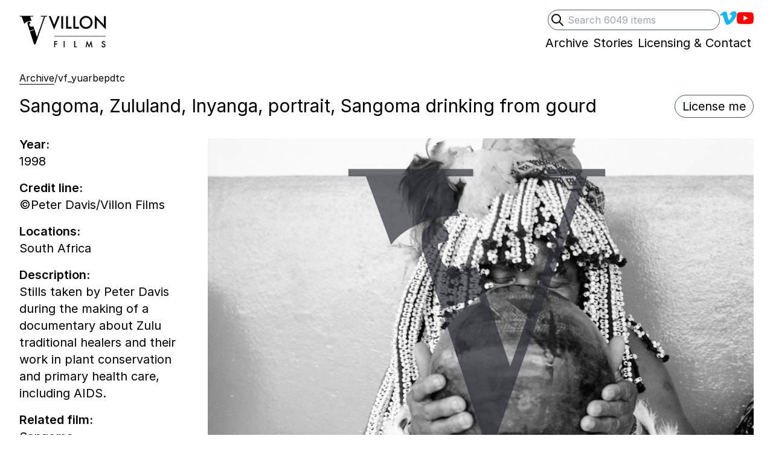

--- FILE ---
content_type: text/html; charset=UTF-8
request_url: https://villonfilms.ca/archive/vf_yuarbepdtc
body_size: 9698
content:
<!DOCTYPE html>
<html lang="en-gb" class="no-js">
<head>
<!-- Author  : We Sort | Ben Edmonds | wesort.co.uk
     Powered by Statamic V4 | environment: production | site:url: https://villonfilms.ca
 -->
<meta charset="utf-8">
<meta name="viewport" content="width=device-width, initial-scale=1.0">
<meta http-equiv="X-UA-Compatible" content="IE=edge,chrome=1">

<title>Sangoma, Zululand, Inyanga, portrait, Sangoma drinking from gourd — Villon Films</title>

<meta property="og:title" name="twitter:title" content="Sangoma, Zululand, Inyanga, portrait, Sangoma drinking from gourd — Villon Films">

<style>
[x-cloak] { display: none !important; }
.skip-to-content-link {
  position: absolute;
  transform: translateY(-200%);
}
</style>
<noscript>
  <style>
    [x-cloak] { display: revert !important; }
  </style>
</noscript>

<link rel="preload" as="style" href="https://villonfilms.ca/build/assets/tailwind-273b7a74.css" /><link rel="modulepreload" href="https://villonfilms.ca/build/assets/site-eb952472.js" /><link rel="stylesheet" href="https://villonfilms.ca/build/assets/tailwind-273b7a74.css" /><script type="module" src="https://villonfilms.ca/build/assets/site-eb952472.js"></script>

<link rel="preconnect" href="https://rsms.me/">
<link rel="stylesheet" href="https://rsms.me/inter/inter.css">

<!--[if lt IE 9]><script src="https://cdnjs.cloudflare.com/ajax/libs/html5shiv/3.7.3/html5shiv.js"></script><![endif]-->


<meta name="robots" content="INDEX,FOLLOW">


<link rel="canonical" href="https://villonfilms.ca/archive/vf_yuarbepdtc"/>
<meta property="og:url" content="https://villonfilms.ca/archive/vf_yuarbepdtc">

<meta name="revisit-after" content="7 days">
<meta name="geo.region" content="GB">
<meta property="og:locale" content="en_GB">
<meta property="og:type" content="website">
<meta property="og:site_name" content="Villon Films">
<meta name="description" content="Stills taken by Peter Davis during the making of a documentary about Zulu traditional healers and their work in plant conservation and primary health care, including AIDS.">
<meta property="og:description" content="Stills taken by Peter Davis during the making of a documentary about Zulu traditional healers and their work in plant conservation and primary health care, including AIDS.">
<meta name="twitter:description" content="Stills taken by Peter Davis during the making of a documentary about Zulu traditional healers and their work in plant conservation and primary health care, including AIDS.">

<meta name="twitter:site" content="">
<meta name="twitter:creator" content="">


  <!-- still_image -->
  <meta name="twitter:card" content="summary_large_image">
  
    <meta name="twitter:image" property="og:image" content="https://villonfilms.ca/">
  


<meta name="apple-mobile-web-app-title" content="Villon Films">
<meta name="application-name" content="Villon Films">
<meta name="theme-color" content="#000000">
<meta name="msapplication-navbutton-color" content="#000000">
<meta name="apple-mobile-web-app-capable" content="no">

<!-- start partials/avatars -->
<link rel="shortcut icon" sizes="512x512" href="/theme-assets/villon-logo-88x88px-01.jpg">
<link rel="apple-touch-icon" sizes="180x180" href="/theme-assets/villon-logo-88x88px-01.jpg">
<link rel="icon" type="image/png" sizes="64x64" href="/theme-assets/villon-logo-88x88px-01.jpg">
<link rel="icon" type="image/png" sizes="32x32" href="/theme-assets/villon-logo-88x88px-01.jpg">
<link rel="icon" type="image/png" sizes="16x16" href="/theme-assets/villon-logo-88x88px-01.jpg">
<!-- end partials/avatars -->



    <!-- Web analytics tracking code controlled by Ben Edmonds -->
    <script src="https://tinylytics.app/embed/H4FbNpnjzsx6o6ouQX-W.js" defer></script>


</head>


<body
  x-data="{showDesignGrids: false, showRawData: false, showFullShotlist: false}"
  x-init="
    showDesignGrids = JSON.parse(localStorage.getItem('showDesignGrids'));
      $watch('showDesignGrids', value => localStorage.setItem('showDesignGrids',JSON.stringify(value)));
    showRawData = JSON.parse(localStorage.getItem('showRawData'));
      $watch('showRawData', value => localStorage.setItem('showRawData',JSON.stringify(value)));
    showFullShotlist = JSON.parse(localStorage.getItem('showFullShotlist'));
      $watch('showFullShotlist', value => localStorage.setItem('showFullShotlist',JSON.stringify(value)));
  "
  class="relative font-sans text-xl text-black"
>
  
<!-- Start partials/utils/design-grids -->

<!-- End partials/utils/design-grids -->


<div class="relative max-w-screen-xl mx-auto p-4 lg:px-8">

  <a class="skip-to-content-link" href="#main">Skip to content</a>
  
  <!-- start partials/header -->
<header class="mb-8 relative">
  
  <!--[if lte IE 8]>
  <div class="ie-only mb-8">As you may be aware, your browser is out of date so your experience may be limited. <a href="https://browser-update.org/update.html" target="_blank" class="border-b">Here's how to update</a>. </div>
  <![endif]-->

  <meta itemprop="name" content="Villon Films">
  <meta itemprop="url" content="https://villonfilms.ca">
  
  <div class="print:hidden flex justify-between sm:justify-end ">
    <div class="sm:hidden relative mb-4 sm:mb-0">
      <a class="inline-block hover:opacity-100 print-no-link-after" href="/">
        <!-- Start: partial/logotype -->
<div class="">
  <div class="sr-only">Villon Films</div>
  <div class="flex gap-2 pr-2">
    <div class="w-10 sm:w-12">
      <svg fill="currentColor" viewBox="4 0 53 53" xmlns="http://www.w3.org/2000/svg" >
        <g transform="matrix(1.001001, 0, 0, -1.001001, -33.098122, 149.562121)" bx:origin="0.5 0.500203">
          <g transform="">
            <path d="M 69.25 110.692 L 62.685 130.232 C 62.274 129.971 61.811 129.758 61.306 129.594 C 58.327 128.626 56.355 129.815 55.62 132.077 C 55.351 132.904 55.23 133.84 55.18 134.556 L 57.277 135.237 C 57.391 138.263 55.837 138.916 54.348 138.433 C 51.369 137.465 51.716 134.894 53.079 130.702 L 55.946 121.876 L 63.228 124.242 L 63.55 123.249 L 56.269 120.883 L 64.155 96.612 L 66.668 97.429 L 84.198 147.692 L 87.676 147.692 L 87.676 149.098 L 76.354 149.098 L 76.354 147.692 L 82.126 147.692 L 69.25 110.692 Z M 56.818 147.692 L 62.072 147.692 L 62.072 149.098 L 37.874 149.098 L 37.874 147.692 L 41.278 147.692 L 46.161 134.459 C 47.693 136.489 50.097 138.088 53.547 139.209 C 55.96 139.993 57.897 140.152 59.433 139.911 L 56.818 147.692 Z"/>
            <path d="M 0.12841796875 -0.75390625 L 0.3369140625 -0.2314453125 L 0.54833984375 -0.75390625 L 0.6728515625 -0.75390625 L 0.33447265625 0.056640625 L 0.00390625 -0.75390625 Z M 0.8801015615463257 -0.75390625 L 0.8801015615463257 0 L 0.7663320302963257 0 L 0.7663320302963257 -0.75390625 Z M 1.175101637840271 -0.75390625 L 1.175101637840271 -0.10693359375 L 1.396781325340271 -0.10693359375 L 1.396781325340271 0 L 1.061332106590271 0 L 1.061332106590271 -0.75390625 Z M 1.618101716041565 -0.75390625 L 1.618101716041565 -0.10693359375 L 1.839781403541565 -0.10693359375 L 1.839781403541565 0 L 1.504332184791565 0 L 1.504332184791565 -0.75390625 Z M 1.8799344301223755 -0.38037109375 Q 1.8799344301223755 -0.53955078125 1.9966336488723755 -0.65380859375 Q 2.1128445863723755 -0.76806640625 2.2759305238723755 -0.76806640625 Q 2.4370633363723755 -0.76806640625 2.5522977113723755 -0.65283203125 Q 2.6680203676223755 -0.53759765625 2.6680203676223755 -0.3759765625 Q 2.6680203676223755 -0.21337890625 2.5518094301223755 -0.10009765625 Q 2.4351102113723755 0.013671875 2.2700711488723755 0.013671875 Q 2.1240750551223755 0.013671875 2.0078641176223755 -0.08740234375 Q 1.8799344301223755 -0.19921875 1.8799344301223755 -0.38037109375 Z M 1.9946805238723755 -0.37890625 Q 1.9946805238723755 -0.25390625 2.0786648988723755 -0.17333984375 Q 2.1621609926223755 -0.0927734375 2.2715359926223755 -0.0927734375 Q 2.3901883363723755 -0.0927734375 2.4717313051223755 -0.1748046875 Q 2.5532742738723755 -0.2578125 2.5532742738723755 -0.376953125 Q 2.5532742738723755 -0.49755859375 2.4727078676223755 -0.5791015625 Q 2.3926297426223755 -0.6611328125 2.2744656801223755 -0.6611328125 Q 2.1567898988723755 -0.6611328125 2.0757352113723755 -0.5791015625 Q 1.9946805238723755 -0.498046875 1.9946805238723755 -0.37890625 Z M 2.8115322589874268 0 L 2.8115322589874268 -0.80517578125 L 3.3613369464874268 -0.22998046875 L 3.3613369464874268 -0.75390625 L 3.4751064777374268 -0.75390625 L 3.4751064777374268 0.0458984375 L 2.9253017902374268 -0.52783203125 L 2.9253017902374268 0 Z" transform="matrix(18, 0, 0, -18, 33.42509841918945, 75.96549987792969)" />
          </g>
          <g transform="translate(39.6 67.7002)">
            <path d="M 0 0 L 56.16 0" style="fill: none; stroke: rgb(44, 46, 53); stroke-opacity: 1; stroke-miterlimit: 4; stroke-width: 0.5px; stroke-dashoffset: 0px;"/>
          </g>
          <g transform="">
            <path d="M 0.466796875 -0.64697265625 L 0.2041015625 -0.64697265625 L 0.2041015625 -0.4658203125 L 0.45751953125 -0.4658203125 L 0.45751953125 -0.35888671875 L 0.2041015625 -0.35888671875 L 0.2041015625 0 L 0.09033203125 0 L 0.09033203125 -0.75390625 L 0.466796875 -0.75390625 Z M 1.3661015033721924 -0.75390625 L 1.3661015033721924 0 L 1.2523319721221924 0 L 1.2523319721221924 -0.75390625 Z M 2.636101722717285 -0.75390625 L 2.636101722717285 -0.10693359375 L 2.857781410217285 -0.10693359375 L 2.857781410217285 0 L 2.522332191467285 0 L 2.522332191467285 -0.75390625 Z M 3.9139649868011475 0 L 4.0726563930511475 -0.810546875 L 4.3314454555511475 -0.224609375 L 4.5995118618011475 -0.810546875 L 4.7420899868011475 0 L 4.6253907680511475 0 L 4.5526368618011475 -0.455078125 L 4.3294923305511475 0.03466796875 L 4.1126954555511475 -0.45556640625 L 4.0316407680511475 0 Z M 6.3026018142700195 -0.6416015625 L 6.2103166580200195 -0.5869140625 Q 6.1844377517700195 -0.6318359375 6.1610002517700195 -0.6455078125 Q 6.1365861892700195 -0.6611328125 6.0980119705200195 -0.6611328125 Q 6.0506486892700195 -0.6611328125 6.0193986892700195 -0.63427734375 Q 5.9881486892700195 -0.60791015625 5.9881486892700195 -0.56787109375 Q 5.9881486892700195 -0.5126953125 6.0701799392700195 -0.47900390625 L 6.1453752517700195 -0.4482421875 Q 6.2371721267700195 -0.4111328125 6.2796525955200195 -0.357666015625 Q 6.3221330642700195 -0.30419921875 6.3221330642700195 -0.2265625 Q 6.3221330642700195 -0.12255859375 6.2527971267700195 -0.0546875 Q 6.1829729080200195 0.013671875 6.0794572830200195 0.013671875 Q 5.9813127517700195 0.013671875 5.9173479080200195 -0.04443359375 Q 5.8543596267700195 -0.1025390625 5.8387346267700195 -0.2080078125 L 5.9539690017700195 -0.2333984375 Q 5.9617815017700195 -0.1669921875 5.9813127517700195 -0.1416015625 Q 6.0164690017700195 -0.0927734375 6.0838518142700195 -0.0927734375 Q 6.1370744705200195 -0.0927734375 6.1722307205200195 -0.12841796875 Q 6.2073869705200195 -0.1640625 6.2073869705200195 -0.21875 Q 6.2073869705200195 -0.24072265625 6.2012834548950195 -0.259033203125 Q 6.1951799392700195 -0.27734375 6.1822404861450195 -0.292724609375 Q 6.1693010330200195 -0.30810546875 6.1487932205200195 -0.321533203125 Q 6.1282854080200195 -0.3349609375 6.0999650955200195 -0.34716796875 L 6.0272111892700195 -0.37744140625 Q 5.8724260330200195 -0.44287109375 5.8724260330200195 -0.56884765625 Q 5.8724260330200195 -0.65380859375 5.9373674392700195 -0.7109375 Q 6.0023088455200195 -0.7685546875 6.0989885330200195 -0.7685546875 Q 6.2293596267700195 -0.7685546875 6.3026018142700195 -0.6416015625 Z" transform="matrix(9, 0, 0, -9, 38.67499923706055, 55.667598724365234)" />
          </g>
        </g>
      </svg>
    </div>
    <div class="w-20 sm:w-24 -mt-px">
      <svg fill="currentColor" viewBox="0 58.75 63.5 35.5" xmlns="http://www.w3.org/2000/svg">
        <g transform="matrix(1.001001, 0, 0, -1.001001, -33.098122, 149.562121)" bx:origin="0.5 0.500203">
          <g transform="">
            <path d="M 69.25 110.692 L 62.685 130.232 C 62.274 129.971 61.811 129.758 61.306 129.594 C 58.327 128.626 56.355 129.815 55.62 132.077 C 55.351 132.904 55.23 133.84 55.18 134.556 L 57.277 135.237 C 57.391 138.263 55.837 138.916 54.348 138.433 C 51.369 137.465 51.716 134.894 53.079 130.702 L 55.946 121.876 L 63.228 124.242 L 63.55 123.249 L 56.269 120.883 L 64.155 96.612 L 66.668 97.429 L 84.198 147.692 L 87.676 147.692 L 87.676 149.098 L 76.354 149.098 L 76.354 147.692 L 82.126 147.692 L 69.25 110.692 Z M 56.818 147.692 L 62.072 147.692 L 62.072 149.098 L 37.874 149.098 L 37.874 147.692 L 41.278 147.692 L 46.161 134.459 C 47.693 136.489 50.097 138.088 53.547 139.209 C 55.96 139.993 57.897 140.152 59.433 139.911 L 56.818 147.692 Z" />
            <path d="M 0.12841796875 -0.75390625 L 0.3369140625 -0.2314453125 L 0.54833984375 -0.75390625 L 0.6728515625 -0.75390625 L 0.33447265625 0.056640625 L 0.00390625 -0.75390625 Z M 0.8801015615463257 -0.75390625 L 0.8801015615463257 0 L 0.7663320302963257 0 L 0.7663320302963257 -0.75390625 Z M 1.175101637840271 -0.75390625 L 1.175101637840271 -0.10693359375 L 1.396781325340271 -0.10693359375 L 1.396781325340271 0 L 1.061332106590271 0 L 1.061332106590271 -0.75390625 Z M 1.618101716041565 -0.75390625 L 1.618101716041565 -0.10693359375 L 1.839781403541565 -0.10693359375 L 1.839781403541565 0 L 1.504332184791565 0 L 1.504332184791565 -0.75390625 Z M 1.8799344301223755 -0.38037109375 Q 1.8799344301223755 -0.53955078125 1.9966336488723755 -0.65380859375 Q 2.1128445863723755 -0.76806640625 2.2759305238723755 -0.76806640625 Q 2.4370633363723755 -0.76806640625 2.5522977113723755 -0.65283203125 Q 2.6680203676223755 -0.53759765625 2.6680203676223755 -0.3759765625 Q 2.6680203676223755 -0.21337890625 2.5518094301223755 -0.10009765625 Q 2.4351102113723755 0.013671875 2.2700711488723755 0.013671875 Q 2.1240750551223755 0.013671875 2.0078641176223755 -0.08740234375 Q 1.8799344301223755 -0.19921875 1.8799344301223755 -0.38037109375 Z M 1.9946805238723755 -0.37890625 Q 1.9946805238723755 -0.25390625 2.0786648988723755 -0.17333984375 Q 2.1621609926223755 -0.0927734375 2.2715359926223755 -0.0927734375 Q 2.3901883363723755 -0.0927734375 2.4717313051223755 -0.1748046875 Q 2.5532742738723755 -0.2578125 2.5532742738723755 -0.376953125 Q 2.5532742738723755 -0.49755859375 2.4727078676223755 -0.5791015625 Q 2.3926297426223755 -0.6611328125 2.2744656801223755 -0.6611328125 Q 2.1567898988723755 -0.6611328125 2.0757352113723755 -0.5791015625 Q 1.9946805238723755 -0.498046875 1.9946805238723755 -0.37890625 Z M 2.8115322589874268 0 L 2.8115322589874268 -0.80517578125 L 3.3613369464874268 -0.22998046875 L 3.3613369464874268 -0.75390625 L 3.4751064777374268 -0.75390625 L 3.4751064777374268 0.0458984375 L 2.9253017902374268 -0.52783203125 L 2.9253017902374268 0 Z" transform="matrix(18, 0, 0, -18, 33.42509841918945, 75.96549987792969)"/>
          </g>
          <g transform="translate(39.6 67.7002)">
            <path d="M 0 0 L 56.16 0" style="fill: none; stroke: currentColor; stroke-opacity: 1; stroke-miterlimit: 4; stroke-width: 0.5px; stroke-dashoffset: 0px;"/>
          </g>
          <g transform="">
            <path d="M 0.466796875 -0.64697265625 L 0.2041015625 -0.64697265625 L 0.2041015625 -0.4658203125 L 0.45751953125 -0.4658203125 L 0.45751953125 -0.35888671875 L 0.2041015625 -0.35888671875 L 0.2041015625 0 L 0.09033203125 0 L 0.09033203125 -0.75390625 L 0.466796875 -0.75390625 Z M 1.3661015033721924 -0.75390625 L 1.3661015033721924 0 L 1.2523319721221924 0 L 1.2523319721221924 -0.75390625 Z M 2.636101722717285 -0.75390625 L 2.636101722717285 -0.10693359375 L 2.857781410217285 -0.10693359375 L 2.857781410217285 0 L 2.522332191467285 0 L 2.522332191467285 -0.75390625 Z M 3.9139649868011475 0 L 4.0726563930511475 -0.810546875 L 4.3314454555511475 -0.224609375 L 4.5995118618011475 -0.810546875 L 4.7420899868011475 0 L 4.6253907680511475 0 L 4.5526368618011475 -0.455078125 L 4.3294923305511475 0.03466796875 L 4.1126954555511475 -0.45556640625 L 4.0316407680511475 0 Z M 6.3026018142700195 -0.6416015625 L 6.2103166580200195 -0.5869140625 Q 6.1844377517700195 -0.6318359375 6.1610002517700195 -0.6455078125 Q 6.1365861892700195 -0.6611328125 6.0980119705200195 -0.6611328125 Q 6.0506486892700195 -0.6611328125 6.0193986892700195 -0.63427734375 Q 5.9881486892700195 -0.60791015625 5.9881486892700195 -0.56787109375 Q 5.9881486892700195 -0.5126953125 6.0701799392700195 -0.47900390625 L 6.1453752517700195 -0.4482421875 Q 6.2371721267700195 -0.4111328125 6.2796525955200195 -0.357666015625 Q 6.3221330642700195 -0.30419921875 6.3221330642700195 -0.2265625 Q 6.3221330642700195 -0.12255859375 6.2527971267700195 -0.0546875 Q 6.1829729080200195 0.013671875 6.0794572830200195 0.013671875 Q 5.9813127517700195 0.013671875 5.9173479080200195 -0.04443359375 Q 5.8543596267700195 -0.1025390625 5.8387346267700195 -0.2080078125 L 5.9539690017700195 -0.2333984375 Q 5.9617815017700195 -0.1669921875 5.9813127517700195 -0.1416015625 Q 6.0164690017700195 -0.0927734375 6.0838518142700195 -0.0927734375 Q 6.1370744705200195 -0.0927734375 6.1722307205200195 -0.12841796875 Q 6.2073869705200195 -0.1640625 6.2073869705200195 -0.21875 Q 6.2073869705200195 -0.24072265625 6.2012834548950195 -0.259033203125 Q 6.1951799392700195 -0.27734375 6.1822404861450195 -0.292724609375 Q 6.1693010330200195 -0.30810546875 6.1487932205200195 -0.321533203125 Q 6.1282854080200195 -0.3349609375 6.0999650955200195 -0.34716796875 L 6.0272111892700195 -0.37744140625 Q 5.8724260330200195 -0.44287109375 5.8724260330200195 -0.56884765625 Q 5.8724260330200195 -0.65380859375 5.9373674392700195 -0.7109375 Q 6.0023088455200195 -0.7685546875 6.0989885330200195 -0.7685546875 Q 6.2293596267700195 -0.7685546875 6.3026018142700195 -0.6416015625 Z" transform="matrix(9, 0, 0, -9, 38.67499923706055, 55.667598724365234)"/>
          </g>
        </g>
      </svg>
    </div>
  </div>
</div>
<!-- End: partial/logotype -->



      </a>
    </div>
    
    <div class="print:hidden flex justify-end gap-x-4 sm:gap-x-8 leading-none -mb-6 z-20">
      <div class="hidden sm:block">
        <!-- End partials/search-header -->
<div
  x-data="{'showSearchInput':  false }"
  class="
    
    
    
    
  "
>
    <form
      action="/archive/search"
      autocomplete="off"
      class="relative flex place-items-center gap-x-4"
    >
      <label for="q" class="sr-only">Search</label>
      <button
        type="submit"
        class="sr-only"
        tabindex="-1"
      >
        Submit search
      </button>
      <input
        type="search"
        id="q"
        name="archive[query]"
        placeholder="Search 6049 items"
        value=""
        x-ref="searchInput"
        class="peer block w-full sm:-64 pl-8 pr-2 py-1 text-base border border-gray-600 rounded-full focus:outline-none"
      >
      <div
        @keyup.slash.window="showSearchInput = true; $nextTick(() => $refs.searchInput.focus())"
        type="button"
        x-cloak
        class="absolute inline-block left-1 group-hover:opacity-50 peer-focus:opacity-50"
      >
        <div class="h-6 w-6">
          <svg xmlns="http://www.w3.org/2000/svg" fill="none" style="fill: none;" viewBox="0 0 24 24" stroke="currentColor" stroke-width="2">
            <path stroke-linecap="round" stroke-linejoin="round" d="M21 21l-6-6m2-5a7 7 0 11-14 0 7 7 0 0114 0z" />
          </svg>
        </div>
      </div>
    </form>
</div>
<!-- End partials/search-header -->

      </div>
      
      <nav role="navigation" aria-label="social media">
        <ul class="flex flex-wrap gap-x-4 sm:gap-x-8 justify-end place-items-center ">
          
            <li class=" flex place-items-center">
              <a
                href="https://vimeo.com/villonfilms"
                class="
                  inline-block border-transparent
                  hover:border-current hover:opacity-100
                  focus:outline-none focus:opacity-60
                   hover:opacity-60 
                "
              >
                
                  <div class="w-7 h-7" style="color: #1AB7EA;">
                    <div class="sr-only">Villon Films on Vimeo</div>
                    <svg fill="currentColor" xmlns="http://www.w3.org/2000/svg" viewBox="0 0 21 21">
  <path d="M17.811 2.018c2.017.053 3.026 1.198 3.036 3.438 0 .147-.005.3-.013.457-.089 1.899-1.502 4.486-4.245 7.76-2.829 3.43-5.229 5.147-7.2 5.156-1.226 0-2.244-1.05-3.061-3.151l-.858-2.88-.848-2.876c-.625-2.084-1.293-3.124-2.006-3.124-.156 0-.697.304-1.626.91L0 6.537l1.536-1.276 1.511-1.263C4.4 2.914 5.429 2.328 6.135 2.241c.094-.01.188-.013.284-.013 1.449 0 2.354 1.041 2.709 3.124.198 1.188.362 2.154.495 2.896.129.744.237 1.262.323 1.557.479 1.97.995 2.96 1.55 2.968.426 0 1.082-.642 1.968-1.926.866-1.319 1.332-2.296 1.392-2.932.019-.129.026-.25.026-.362 0-.861-.474-1.29-1.418-1.29-.479 0-.99.102-1.537.299.98-3.021 2.864-4.534 5.65-4.544h.234z"/>
</svg>
                  </div>
                
              </a>
            </li>
          
            <li class=" flex place-items-center">
              <a
                href="https://www.youtube.com/c/VillonFilms"
                class="
                  inline-block border-transparent
                  hover:border-current hover:opacity-100
                  focus:outline-none focus:opacity-60
                   hover:opacity-60 
                "
              >
                
                  <div class="w-7 h-7" style="color: #FF0000;">
                    <div class="sr-only">Villons Films YouTube channel</div>
                    <svg role="img" viewBox="0 0 24 24" xmlns="http://www.w3.org/2000/svg">
  <path d="M23.498 6.186a3.016 3.016 0 0 0-2.122-2.136C19.505 3.545 12 3.545 12 3.545s-7.505 0-9.377.505A3.017 3.017 0 0 0 .502 6.186C0 8.07 0 12 0 12s0 3.93.502 5.814a3.016 3.016 0 0 0 2.122 2.136c1.871.505 9.376.505 9.376.505s7.505 0 9.377-.505a3.015 3.015 0 0 0 2.122-2.136C24 15.93 24 12 24 12s0-3.93-.502-5.814zM9.545 15.568V8.432L15.818 12l-6.273 3.568z"></path>
</svg>
                  </div>
                
              </a>
            </li>
          
        </ul>
      </nav>
    </div>
  </div>
  
  <!-- Print header -->
  <div class="hidden print:flex gap-4">
    <div class="">
      <!-- Start: partial/logotype -->
<div class="">
  <div class="sr-only">Villon Films</div>
  <div class="flex gap-2 pr-2">
    <div class="w-10 sm:w-12">
      <svg fill="currentColor" viewBox="4 0 53 53" xmlns="http://www.w3.org/2000/svg" >
        <g transform="matrix(1.001001, 0, 0, -1.001001, -33.098122, 149.562121)" bx:origin="0.5 0.500203">
          <g transform="">
            <path d="M 69.25 110.692 L 62.685 130.232 C 62.274 129.971 61.811 129.758 61.306 129.594 C 58.327 128.626 56.355 129.815 55.62 132.077 C 55.351 132.904 55.23 133.84 55.18 134.556 L 57.277 135.237 C 57.391 138.263 55.837 138.916 54.348 138.433 C 51.369 137.465 51.716 134.894 53.079 130.702 L 55.946 121.876 L 63.228 124.242 L 63.55 123.249 L 56.269 120.883 L 64.155 96.612 L 66.668 97.429 L 84.198 147.692 L 87.676 147.692 L 87.676 149.098 L 76.354 149.098 L 76.354 147.692 L 82.126 147.692 L 69.25 110.692 Z M 56.818 147.692 L 62.072 147.692 L 62.072 149.098 L 37.874 149.098 L 37.874 147.692 L 41.278 147.692 L 46.161 134.459 C 47.693 136.489 50.097 138.088 53.547 139.209 C 55.96 139.993 57.897 140.152 59.433 139.911 L 56.818 147.692 Z"/>
            <path d="M 0.12841796875 -0.75390625 L 0.3369140625 -0.2314453125 L 0.54833984375 -0.75390625 L 0.6728515625 -0.75390625 L 0.33447265625 0.056640625 L 0.00390625 -0.75390625 Z M 0.8801015615463257 -0.75390625 L 0.8801015615463257 0 L 0.7663320302963257 0 L 0.7663320302963257 -0.75390625 Z M 1.175101637840271 -0.75390625 L 1.175101637840271 -0.10693359375 L 1.396781325340271 -0.10693359375 L 1.396781325340271 0 L 1.061332106590271 0 L 1.061332106590271 -0.75390625 Z M 1.618101716041565 -0.75390625 L 1.618101716041565 -0.10693359375 L 1.839781403541565 -0.10693359375 L 1.839781403541565 0 L 1.504332184791565 0 L 1.504332184791565 -0.75390625 Z M 1.8799344301223755 -0.38037109375 Q 1.8799344301223755 -0.53955078125 1.9966336488723755 -0.65380859375 Q 2.1128445863723755 -0.76806640625 2.2759305238723755 -0.76806640625 Q 2.4370633363723755 -0.76806640625 2.5522977113723755 -0.65283203125 Q 2.6680203676223755 -0.53759765625 2.6680203676223755 -0.3759765625 Q 2.6680203676223755 -0.21337890625 2.5518094301223755 -0.10009765625 Q 2.4351102113723755 0.013671875 2.2700711488723755 0.013671875 Q 2.1240750551223755 0.013671875 2.0078641176223755 -0.08740234375 Q 1.8799344301223755 -0.19921875 1.8799344301223755 -0.38037109375 Z M 1.9946805238723755 -0.37890625 Q 1.9946805238723755 -0.25390625 2.0786648988723755 -0.17333984375 Q 2.1621609926223755 -0.0927734375 2.2715359926223755 -0.0927734375 Q 2.3901883363723755 -0.0927734375 2.4717313051223755 -0.1748046875 Q 2.5532742738723755 -0.2578125 2.5532742738723755 -0.376953125 Q 2.5532742738723755 -0.49755859375 2.4727078676223755 -0.5791015625 Q 2.3926297426223755 -0.6611328125 2.2744656801223755 -0.6611328125 Q 2.1567898988723755 -0.6611328125 2.0757352113723755 -0.5791015625 Q 1.9946805238723755 -0.498046875 1.9946805238723755 -0.37890625 Z M 2.8115322589874268 0 L 2.8115322589874268 -0.80517578125 L 3.3613369464874268 -0.22998046875 L 3.3613369464874268 -0.75390625 L 3.4751064777374268 -0.75390625 L 3.4751064777374268 0.0458984375 L 2.9253017902374268 -0.52783203125 L 2.9253017902374268 0 Z" transform="matrix(18, 0, 0, -18, 33.42509841918945, 75.96549987792969)" />
          </g>
          <g transform="translate(39.6 67.7002)">
            <path d="M 0 0 L 56.16 0" style="fill: none; stroke: rgb(44, 46, 53); stroke-opacity: 1; stroke-miterlimit: 4; stroke-width: 0.5px; stroke-dashoffset: 0px;"/>
          </g>
          <g transform="">
            <path d="M 0.466796875 -0.64697265625 L 0.2041015625 -0.64697265625 L 0.2041015625 -0.4658203125 L 0.45751953125 -0.4658203125 L 0.45751953125 -0.35888671875 L 0.2041015625 -0.35888671875 L 0.2041015625 0 L 0.09033203125 0 L 0.09033203125 -0.75390625 L 0.466796875 -0.75390625 Z M 1.3661015033721924 -0.75390625 L 1.3661015033721924 0 L 1.2523319721221924 0 L 1.2523319721221924 -0.75390625 Z M 2.636101722717285 -0.75390625 L 2.636101722717285 -0.10693359375 L 2.857781410217285 -0.10693359375 L 2.857781410217285 0 L 2.522332191467285 0 L 2.522332191467285 -0.75390625 Z M 3.9139649868011475 0 L 4.0726563930511475 -0.810546875 L 4.3314454555511475 -0.224609375 L 4.5995118618011475 -0.810546875 L 4.7420899868011475 0 L 4.6253907680511475 0 L 4.5526368618011475 -0.455078125 L 4.3294923305511475 0.03466796875 L 4.1126954555511475 -0.45556640625 L 4.0316407680511475 0 Z M 6.3026018142700195 -0.6416015625 L 6.2103166580200195 -0.5869140625 Q 6.1844377517700195 -0.6318359375 6.1610002517700195 -0.6455078125 Q 6.1365861892700195 -0.6611328125 6.0980119705200195 -0.6611328125 Q 6.0506486892700195 -0.6611328125 6.0193986892700195 -0.63427734375 Q 5.9881486892700195 -0.60791015625 5.9881486892700195 -0.56787109375 Q 5.9881486892700195 -0.5126953125 6.0701799392700195 -0.47900390625 L 6.1453752517700195 -0.4482421875 Q 6.2371721267700195 -0.4111328125 6.2796525955200195 -0.357666015625 Q 6.3221330642700195 -0.30419921875 6.3221330642700195 -0.2265625 Q 6.3221330642700195 -0.12255859375 6.2527971267700195 -0.0546875 Q 6.1829729080200195 0.013671875 6.0794572830200195 0.013671875 Q 5.9813127517700195 0.013671875 5.9173479080200195 -0.04443359375 Q 5.8543596267700195 -0.1025390625 5.8387346267700195 -0.2080078125 L 5.9539690017700195 -0.2333984375 Q 5.9617815017700195 -0.1669921875 5.9813127517700195 -0.1416015625 Q 6.0164690017700195 -0.0927734375 6.0838518142700195 -0.0927734375 Q 6.1370744705200195 -0.0927734375 6.1722307205200195 -0.12841796875 Q 6.2073869705200195 -0.1640625 6.2073869705200195 -0.21875 Q 6.2073869705200195 -0.24072265625 6.2012834548950195 -0.259033203125 Q 6.1951799392700195 -0.27734375 6.1822404861450195 -0.292724609375 Q 6.1693010330200195 -0.30810546875 6.1487932205200195 -0.321533203125 Q 6.1282854080200195 -0.3349609375 6.0999650955200195 -0.34716796875 L 6.0272111892700195 -0.37744140625 Q 5.8724260330200195 -0.44287109375 5.8724260330200195 -0.56884765625 Q 5.8724260330200195 -0.65380859375 5.9373674392700195 -0.7109375 Q 6.0023088455200195 -0.7685546875 6.0989885330200195 -0.7685546875 Q 6.2293596267700195 -0.7685546875 6.3026018142700195 -0.6416015625 Z" transform="matrix(9, 0, 0, -9, 38.67499923706055, 55.667598724365234)" />
          </g>
        </g>
      </svg>
    </div>
    <div class="w-20 sm:w-24 -mt-px">
      <svg fill="currentColor" viewBox="0 58.75 63.5 35.5" xmlns="http://www.w3.org/2000/svg">
        <g transform="matrix(1.001001, 0, 0, -1.001001, -33.098122, 149.562121)" bx:origin="0.5 0.500203">
          <g transform="">
            <path d="M 69.25 110.692 L 62.685 130.232 C 62.274 129.971 61.811 129.758 61.306 129.594 C 58.327 128.626 56.355 129.815 55.62 132.077 C 55.351 132.904 55.23 133.84 55.18 134.556 L 57.277 135.237 C 57.391 138.263 55.837 138.916 54.348 138.433 C 51.369 137.465 51.716 134.894 53.079 130.702 L 55.946 121.876 L 63.228 124.242 L 63.55 123.249 L 56.269 120.883 L 64.155 96.612 L 66.668 97.429 L 84.198 147.692 L 87.676 147.692 L 87.676 149.098 L 76.354 149.098 L 76.354 147.692 L 82.126 147.692 L 69.25 110.692 Z M 56.818 147.692 L 62.072 147.692 L 62.072 149.098 L 37.874 149.098 L 37.874 147.692 L 41.278 147.692 L 46.161 134.459 C 47.693 136.489 50.097 138.088 53.547 139.209 C 55.96 139.993 57.897 140.152 59.433 139.911 L 56.818 147.692 Z" />
            <path d="M 0.12841796875 -0.75390625 L 0.3369140625 -0.2314453125 L 0.54833984375 -0.75390625 L 0.6728515625 -0.75390625 L 0.33447265625 0.056640625 L 0.00390625 -0.75390625 Z M 0.8801015615463257 -0.75390625 L 0.8801015615463257 0 L 0.7663320302963257 0 L 0.7663320302963257 -0.75390625 Z M 1.175101637840271 -0.75390625 L 1.175101637840271 -0.10693359375 L 1.396781325340271 -0.10693359375 L 1.396781325340271 0 L 1.061332106590271 0 L 1.061332106590271 -0.75390625 Z M 1.618101716041565 -0.75390625 L 1.618101716041565 -0.10693359375 L 1.839781403541565 -0.10693359375 L 1.839781403541565 0 L 1.504332184791565 0 L 1.504332184791565 -0.75390625 Z M 1.8799344301223755 -0.38037109375 Q 1.8799344301223755 -0.53955078125 1.9966336488723755 -0.65380859375 Q 2.1128445863723755 -0.76806640625 2.2759305238723755 -0.76806640625 Q 2.4370633363723755 -0.76806640625 2.5522977113723755 -0.65283203125 Q 2.6680203676223755 -0.53759765625 2.6680203676223755 -0.3759765625 Q 2.6680203676223755 -0.21337890625 2.5518094301223755 -0.10009765625 Q 2.4351102113723755 0.013671875 2.2700711488723755 0.013671875 Q 2.1240750551223755 0.013671875 2.0078641176223755 -0.08740234375 Q 1.8799344301223755 -0.19921875 1.8799344301223755 -0.38037109375 Z M 1.9946805238723755 -0.37890625 Q 1.9946805238723755 -0.25390625 2.0786648988723755 -0.17333984375 Q 2.1621609926223755 -0.0927734375 2.2715359926223755 -0.0927734375 Q 2.3901883363723755 -0.0927734375 2.4717313051223755 -0.1748046875 Q 2.5532742738723755 -0.2578125 2.5532742738723755 -0.376953125 Q 2.5532742738723755 -0.49755859375 2.4727078676223755 -0.5791015625 Q 2.3926297426223755 -0.6611328125 2.2744656801223755 -0.6611328125 Q 2.1567898988723755 -0.6611328125 2.0757352113723755 -0.5791015625 Q 1.9946805238723755 -0.498046875 1.9946805238723755 -0.37890625 Z M 2.8115322589874268 0 L 2.8115322589874268 -0.80517578125 L 3.3613369464874268 -0.22998046875 L 3.3613369464874268 -0.75390625 L 3.4751064777374268 -0.75390625 L 3.4751064777374268 0.0458984375 L 2.9253017902374268 -0.52783203125 L 2.9253017902374268 0 Z" transform="matrix(18, 0, 0, -18, 33.42509841918945, 75.96549987792969)"/>
          </g>
          <g transform="translate(39.6 67.7002)">
            <path d="M 0 0 L 56.16 0" style="fill: none; stroke: currentColor; stroke-opacity: 1; stroke-miterlimit: 4; stroke-width: 0.5px; stroke-dashoffset: 0px;"/>
          </g>
          <g transform="">
            <path d="M 0.466796875 -0.64697265625 L 0.2041015625 -0.64697265625 L 0.2041015625 -0.4658203125 L 0.45751953125 -0.4658203125 L 0.45751953125 -0.35888671875 L 0.2041015625 -0.35888671875 L 0.2041015625 0 L 0.09033203125 0 L 0.09033203125 -0.75390625 L 0.466796875 -0.75390625 Z M 1.3661015033721924 -0.75390625 L 1.3661015033721924 0 L 1.2523319721221924 0 L 1.2523319721221924 -0.75390625 Z M 2.636101722717285 -0.75390625 L 2.636101722717285 -0.10693359375 L 2.857781410217285 -0.10693359375 L 2.857781410217285 0 L 2.522332191467285 0 L 2.522332191467285 -0.75390625 Z M 3.9139649868011475 0 L 4.0726563930511475 -0.810546875 L 4.3314454555511475 -0.224609375 L 4.5995118618011475 -0.810546875 L 4.7420899868011475 0 L 4.6253907680511475 0 L 4.5526368618011475 -0.455078125 L 4.3294923305511475 0.03466796875 L 4.1126954555511475 -0.45556640625 L 4.0316407680511475 0 Z M 6.3026018142700195 -0.6416015625 L 6.2103166580200195 -0.5869140625 Q 6.1844377517700195 -0.6318359375 6.1610002517700195 -0.6455078125 Q 6.1365861892700195 -0.6611328125 6.0980119705200195 -0.6611328125 Q 6.0506486892700195 -0.6611328125 6.0193986892700195 -0.63427734375 Q 5.9881486892700195 -0.60791015625 5.9881486892700195 -0.56787109375 Q 5.9881486892700195 -0.5126953125 6.0701799392700195 -0.47900390625 L 6.1453752517700195 -0.4482421875 Q 6.2371721267700195 -0.4111328125 6.2796525955200195 -0.357666015625 Q 6.3221330642700195 -0.30419921875 6.3221330642700195 -0.2265625 Q 6.3221330642700195 -0.12255859375 6.2527971267700195 -0.0546875 Q 6.1829729080200195 0.013671875 6.0794572830200195 0.013671875 Q 5.9813127517700195 0.013671875 5.9173479080200195 -0.04443359375 Q 5.8543596267700195 -0.1025390625 5.8387346267700195 -0.2080078125 L 5.9539690017700195 -0.2333984375 Q 5.9617815017700195 -0.1669921875 5.9813127517700195 -0.1416015625 Q 6.0164690017700195 -0.0927734375 6.0838518142700195 -0.0927734375 Q 6.1370744705200195 -0.0927734375 6.1722307205200195 -0.12841796875 Q 6.2073869705200195 -0.1640625 6.2073869705200195 -0.21875 Q 6.2073869705200195 -0.24072265625 6.2012834548950195 -0.259033203125 Q 6.1951799392700195 -0.27734375 6.1822404861450195 -0.292724609375 Q 6.1693010330200195 -0.30810546875 6.1487932205200195 -0.321533203125 Q 6.1282854080200195 -0.3349609375 6.0999650955200195 -0.34716796875 L 6.0272111892700195 -0.37744140625 Q 5.8724260330200195 -0.44287109375 5.8724260330200195 -0.56884765625 Q 5.8724260330200195 -0.65380859375 5.9373674392700195 -0.7109375 Q 6.0023088455200195 -0.7685546875 6.0989885330200195 -0.7685546875 Q 6.2293596267700195 -0.7685546875 6.3026018142700195 -0.6416015625 Z" transform="matrix(9, 0, 0, -9, 38.67499923706055, 55.667598724365234)"/>
          </g>
        </g>
      </svg>
    </div>
  </div>
</div>
<!-- End: partial/logotype -->



    </div>
    <p class="text-2xl">Films and stills from the Villon archive</p>
  </div>

  <!-- Primary header-->
  <div class="print:hidden leading-tight sm:flex items-start md:items-end justify-between">
    <div class="hidden sm:block relative mb-4 sm:mb-0">
      <a class="inline-block focus:outline-none focus:opacity-50 hover:opacity-100" href="/">
        <!-- Start: partial/logotype -->
<div class="">
  <div class="sr-only">Villon Films</div>
  <div class="flex gap-2 pr-2">
    <div class="w-10 sm:w-12">
      <svg fill="currentColor" viewBox="4 0 53 53" xmlns="http://www.w3.org/2000/svg" >
        <g transform="matrix(1.001001, 0, 0, -1.001001, -33.098122, 149.562121)" bx:origin="0.5 0.500203">
          <g transform="">
            <path d="M 69.25 110.692 L 62.685 130.232 C 62.274 129.971 61.811 129.758 61.306 129.594 C 58.327 128.626 56.355 129.815 55.62 132.077 C 55.351 132.904 55.23 133.84 55.18 134.556 L 57.277 135.237 C 57.391 138.263 55.837 138.916 54.348 138.433 C 51.369 137.465 51.716 134.894 53.079 130.702 L 55.946 121.876 L 63.228 124.242 L 63.55 123.249 L 56.269 120.883 L 64.155 96.612 L 66.668 97.429 L 84.198 147.692 L 87.676 147.692 L 87.676 149.098 L 76.354 149.098 L 76.354 147.692 L 82.126 147.692 L 69.25 110.692 Z M 56.818 147.692 L 62.072 147.692 L 62.072 149.098 L 37.874 149.098 L 37.874 147.692 L 41.278 147.692 L 46.161 134.459 C 47.693 136.489 50.097 138.088 53.547 139.209 C 55.96 139.993 57.897 140.152 59.433 139.911 L 56.818 147.692 Z"/>
            <path d="M 0.12841796875 -0.75390625 L 0.3369140625 -0.2314453125 L 0.54833984375 -0.75390625 L 0.6728515625 -0.75390625 L 0.33447265625 0.056640625 L 0.00390625 -0.75390625 Z M 0.8801015615463257 -0.75390625 L 0.8801015615463257 0 L 0.7663320302963257 0 L 0.7663320302963257 -0.75390625 Z M 1.175101637840271 -0.75390625 L 1.175101637840271 -0.10693359375 L 1.396781325340271 -0.10693359375 L 1.396781325340271 0 L 1.061332106590271 0 L 1.061332106590271 -0.75390625 Z M 1.618101716041565 -0.75390625 L 1.618101716041565 -0.10693359375 L 1.839781403541565 -0.10693359375 L 1.839781403541565 0 L 1.504332184791565 0 L 1.504332184791565 -0.75390625 Z M 1.8799344301223755 -0.38037109375 Q 1.8799344301223755 -0.53955078125 1.9966336488723755 -0.65380859375 Q 2.1128445863723755 -0.76806640625 2.2759305238723755 -0.76806640625 Q 2.4370633363723755 -0.76806640625 2.5522977113723755 -0.65283203125 Q 2.6680203676223755 -0.53759765625 2.6680203676223755 -0.3759765625 Q 2.6680203676223755 -0.21337890625 2.5518094301223755 -0.10009765625 Q 2.4351102113723755 0.013671875 2.2700711488723755 0.013671875 Q 2.1240750551223755 0.013671875 2.0078641176223755 -0.08740234375 Q 1.8799344301223755 -0.19921875 1.8799344301223755 -0.38037109375 Z M 1.9946805238723755 -0.37890625 Q 1.9946805238723755 -0.25390625 2.0786648988723755 -0.17333984375 Q 2.1621609926223755 -0.0927734375 2.2715359926223755 -0.0927734375 Q 2.3901883363723755 -0.0927734375 2.4717313051223755 -0.1748046875 Q 2.5532742738723755 -0.2578125 2.5532742738723755 -0.376953125 Q 2.5532742738723755 -0.49755859375 2.4727078676223755 -0.5791015625 Q 2.3926297426223755 -0.6611328125 2.2744656801223755 -0.6611328125 Q 2.1567898988723755 -0.6611328125 2.0757352113723755 -0.5791015625 Q 1.9946805238723755 -0.498046875 1.9946805238723755 -0.37890625 Z M 2.8115322589874268 0 L 2.8115322589874268 -0.80517578125 L 3.3613369464874268 -0.22998046875 L 3.3613369464874268 -0.75390625 L 3.4751064777374268 -0.75390625 L 3.4751064777374268 0.0458984375 L 2.9253017902374268 -0.52783203125 L 2.9253017902374268 0 Z" transform="matrix(18, 0, 0, -18, 33.42509841918945, 75.96549987792969)" />
          </g>
          <g transform="translate(39.6 67.7002)">
            <path d="M 0 0 L 56.16 0" style="fill: none; stroke: rgb(44, 46, 53); stroke-opacity: 1; stroke-miterlimit: 4; stroke-width: 0.5px; stroke-dashoffset: 0px;"/>
          </g>
          <g transform="">
            <path d="M 0.466796875 -0.64697265625 L 0.2041015625 -0.64697265625 L 0.2041015625 -0.4658203125 L 0.45751953125 -0.4658203125 L 0.45751953125 -0.35888671875 L 0.2041015625 -0.35888671875 L 0.2041015625 0 L 0.09033203125 0 L 0.09033203125 -0.75390625 L 0.466796875 -0.75390625 Z M 1.3661015033721924 -0.75390625 L 1.3661015033721924 0 L 1.2523319721221924 0 L 1.2523319721221924 -0.75390625 Z M 2.636101722717285 -0.75390625 L 2.636101722717285 -0.10693359375 L 2.857781410217285 -0.10693359375 L 2.857781410217285 0 L 2.522332191467285 0 L 2.522332191467285 -0.75390625 Z M 3.9139649868011475 0 L 4.0726563930511475 -0.810546875 L 4.3314454555511475 -0.224609375 L 4.5995118618011475 -0.810546875 L 4.7420899868011475 0 L 4.6253907680511475 0 L 4.5526368618011475 -0.455078125 L 4.3294923305511475 0.03466796875 L 4.1126954555511475 -0.45556640625 L 4.0316407680511475 0 Z M 6.3026018142700195 -0.6416015625 L 6.2103166580200195 -0.5869140625 Q 6.1844377517700195 -0.6318359375 6.1610002517700195 -0.6455078125 Q 6.1365861892700195 -0.6611328125 6.0980119705200195 -0.6611328125 Q 6.0506486892700195 -0.6611328125 6.0193986892700195 -0.63427734375 Q 5.9881486892700195 -0.60791015625 5.9881486892700195 -0.56787109375 Q 5.9881486892700195 -0.5126953125 6.0701799392700195 -0.47900390625 L 6.1453752517700195 -0.4482421875 Q 6.2371721267700195 -0.4111328125 6.2796525955200195 -0.357666015625 Q 6.3221330642700195 -0.30419921875 6.3221330642700195 -0.2265625 Q 6.3221330642700195 -0.12255859375 6.2527971267700195 -0.0546875 Q 6.1829729080200195 0.013671875 6.0794572830200195 0.013671875 Q 5.9813127517700195 0.013671875 5.9173479080200195 -0.04443359375 Q 5.8543596267700195 -0.1025390625 5.8387346267700195 -0.2080078125 L 5.9539690017700195 -0.2333984375 Q 5.9617815017700195 -0.1669921875 5.9813127517700195 -0.1416015625 Q 6.0164690017700195 -0.0927734375 6.0838518142700195 -0.0927734375 Q 6.1370744705200195 -0.0927734375 6.1722307205200195 -0.12841796875 Q 6.2073869705200195 -0.1640625 6.2073869705200195 -0.21875 Q 6.2073869705200195 -0.24072265625 6.2012834548950195 -0.259033203125 Q 6.1951799392700195 -0.27734375 6.1822404861450195 -0.292724609375 Q 6.1693010330200195 -0.30810546875 6.1487932205200195 -0.321533203125 Q 6.1282854080200195 -0.3349609375 6.0999650955200195 -0.34716796875 L 6.0272111892700195 -0.37744140625 Q 5.8724260330200195 -0.44287109375 5.8724260330200195 -0.56884765625 Q 5.8724260330200195 -0.65380859375 5.9373674392700195 -0.7109375 Q 6.0023088455200195 -0.7685546875 6.0989885330200195 -0.7685546875 Q 6.2293596267700195 -0.7685546875 6.3026018142700195 -0.6416015625 Z" transform="matrix(9, 0, 0, -9, 38.67499923706055, 55.667598724365234)" />
          </g>
        </g>
      </svg>
    </div>
    <div class="w-20 sm:w-24 -mt-px">
      <svg fill="currentColor" viewBox="0 58.75 63.5 35.5" xmlns="http://www.w3.org/2000/svg">
        <g transform="matrix(1.001001, 0, 0, -1.001001, -33.098122, 149.562121)" bx:origin="0.5 0.500203">
          <g transform="">
            <path d="M 69.25 110.692 L 62.685 130.232 C 62.274 129.971 61.811 129.758 61.306 129.594 C 58.327 128.626 56.355 129.815 55.62 132.077 C 55.351 132.904 55.23 133.84 55.18 134.556 L 57.277 135.237 C 57.391 138.263 55.837 138.916 54.348 138.433 C 51.369 137.465 51.716 134.894 53.079 130.702 L 55.946 121.876 L 63.228 124.242 L 63.55 123.249 L 56.269 120.883 L 64.155 96.612 L 66.668 97.429 L 84.198 147.692 L 87.676 147.692 L 87.676 149.098 L 76.354 149.098 L 76.354 147.692 L 82.126 147.692 L 69.25 110.692 Z M 56.818 147.692 L 62.072 147.692 L 62.072 149.098 L 37.874 149.098 L 37.874 147.692 L 41.278 147.692 L 46.161 134.459 C 47.693 136.489 50.097 138.088 53.547 139.209 C 55.96 139.993 57.897 140.152 59.433 139.911 L 56.818 147.692 Z" />
            <path d="M 0.12841796875 -0.75390625 L 0.3369140625 -0.2314453125 L 0.54833984375 -0.75390625 L 0.6728515625 -0.75390625 L 0.33447265625 0.056640625 L 0.00390625 -0.75390625 Z M 0.8801015615463257 -0.75390625 L 0.8801015615463257 0 L 0.7663320302963257 0 L 0.7663320302963257 -0.75390625 Z M 1.175101637840271 -0.75390625 L 1.175101637840271 -0.10693359375 L 1.396781325340271 -0.10693359375 L 1.396781325340271 0 L 1.061332106590271 0 L 1.061332106590271 -0.75390625 Z M 1.618101716041565 -0.75390625 L 1.618101716041565 -0.10693359375 L 1.839781403541565 -0.10693359375 L 1.839781403541565 0 L 1.504332184791565 0 L 1.504332184791565 -0.75390625 Z M 1.8799344301223755 -0.38037109375 Q 1.8799344301223755 -0.53955078125 1.9966336488723755 -0.65380859375 Q 2.1128445863723755 -0.76806640625 2.2759305238723755 -0.76806640625 Q 2.4370633363723755 -0.76806640625 2.5522977113723755 -0.65283203125 Q 2.6680203676223755 -0.53759765625 2.6680203676223755 -0.3759765625 Q 2.6680203676223755 -0.21337890625 2.5518094301223755 -0.10009765625 Q 2.4351102113723755 0.013671875 2.2700711488723755 0.013671875 Q 2.1240750551223755 0.013671875 2.0078641176223755 -0.08740234375 Q 1.8799344301223755 -0.19921875 1.8799344301223755 -0.38037109375 Z M 1.9946805238723755 -0.37890625 Q 1.9946805238723755 -0.25390625 2.0786648988723755 -0.17333984375 Q 2.1621609926223755 -0.0927734375 2.2715359926223755 -0.0927734375 Q 2.3901883363723755 -0.0927734375 2.4717313051223755 -0.1748046875 Q 2.5532742738723755 -0.2578125 2.5532742738723755 -0.376953125 Q 2.5532742738723755 -0.49755859375 2.4727078676223755 -0.5791015625 Q 2.3926297426223755 -0.6611328125 2.2744656801223755 -0.6611328125 Q 2.1567898988723755 -0.6611328125 2.0757352113723755 -0.5791015625 Q 1.9946805238723755 -0.498046875 1.9946805238723755 -0.37890625 Z M 2.8115322589874268 0 L 2.8115322589874268 -0.80517578125 L 3.3613369464874268 -0.22998046875 L 3.3613369464874268 -0.75390625 L 3.4751064777374268 -0.75390625 L 3.4751064777374268 0.0458984375 L 2.9253017902374268 -0.52783203125 L 2.9253017902374268 0 Z" transform="matrix(18, 0, 0, -18, 33.42509841918945, 75.96549987792969)"/>
          </g>
          <g transform="translate(39.6 67.7002)">
            <path d="M 0 0 L 56.16 0" style="fill: none; stroke: currentColor; stroke-opacity: 1; stroke-miterlimit: 4; stroke-width: 0.5px; stroke-dashoffset: 0px;"/>
          </g>
          <g transform="">
            <path d="M 0.466796875 -0.64697265625 L 0.2041015625 -0.64697265625 L 0.2041015625 -0.4658203125 L 0.45751953125 -0.4658203125 L 0.45751953125 -0.35888671875 L 0.2041015625 -0.35888671875 L 0.2041015625 0 L 0.09033203125 0 L 0.09033203125 -0.75390625 L 0.466796875 -0.75390625 Z M 1.3661015033721924 -0.75390625 L 1.3661015033721924 0 L 1.2523319721221924 0 L 1.2523319721221924 -0.75390625 Z M 2.636101722717285 -0.75390625 L 2.636101722717285 -0.10693359375 L 2.857781410217285 -0.10693359375 L 2.857781410217285 0 L 2.522332191467285 0 L 2.522332191467285 -0.75390625 Z M 3.9139649868011475 0 L 4.0726563930511475 -0.810546875 L 4.3314454555511475 -0.224609375 L 4.5995118618011475 -0.810546875 L 4.7420899868011475 0 L 4.6253907680511475 0 L 4.5526368618011475 -0.455078125 L 4.3294923305511475 0.03466796875 L 4.1126954555511475 -0.45556640625 L 4.0316407680511475 0 Z M 6.3026018142700195 -0.6416015625 L 6.2103166580200195 -0.5869140625 Q 6.1844377517700195 -0.6318359375 6.1610002517700195 -0.6455078125 Q 6.1365861892700195 -0.6611328125 6.0980119705200195 -0.6611328125 Q 6.0506486892700195 -0.6611328125 6.0193986892700195 -0.63427734375 Q 5.9881486892700195 -0.60791015625 5.9881486892700195 -0.56787109375 Q 5.9881486892700195 -0.5126953125 6.0701799392700195 -0.47900390625 L 6.1453752517700195 -0.4482421875 Q 6.2371721267700195 -0.4111328125 6.2796525955200195 -0.357666015625 Q 6.3221330642700195 -0.30419921875 6.3221330642700195 -0.2265625 Q 6.3221330642700195 -0.12255859375 6.2527971267700195 -0.0546875 Q 6.1829729080200195 0.013671875 6.0794572830200195 0.013671875 Q 5.9813127517700195 0.013671875 5.9173479080200195 -0.04443359375 Q 5.8543596267700195 -0.1025390625 5.8387346267700195 -0.2080078125 L 5.9539690017700195 -0.2333984375 Q 5.9617815017700195 -0.1669921875 5.9813127517700195 -0.1416015625 Q 6.0164690017700195 -0.0927734375 6.0838518142700195 -0.0927734375 Q 6.1370744705200195 -0.0927734375 6.1722307205200195 -0.12841796875 Q 6.2073869705200195 -0.1640625 6.2073869705200195 -0.21875 Q 6.2073869705200195 -0.24072265625 6.2012834548950195 -0.259033203125 Q 6.1951799392700195 -0.27734375 6.1822404861450195 -0.292724609375 Q 6.1693010330200195 -0.30810546875 6.1487932205200195 -0.321533203125 Q 6.1282854080200195 -0.3349609375 6.0999650955200195 -0.34716796875 L 6.0272111892700195 -0.37744140625 Q 5.8724260330200195 -0.44287109375 5.8724260330200195 -0.56884765625 Q 5.8724260330200195 -0.65380859375 5.9373674392700195 -0.7109375 Q 6.0023088455200195 -0.7685546875 6.0989885330200195 -0.7685546875 Q 6.2293596267700195 -0.7685546875 6.3026018142700195 -0.6416015625 Z" transform="matrix(9, 0, 0, -9, 38.67499923706055, 55.667598724365234)"/>
          </g>
        </g>
      </svg>
    </div>
  </div>
</div>
<!-- End: partial/logotype -->



      </a>
    </div>
    
    <div class="relative leading-none sm:mt-8 md:mt-0">
      <nav role="navigation" aria-label="Main">
        <ul class="flex flex-wrap gap-y-2 md:gap-y-0 gap-x-2 sm:gap-x-4 sm:justify-end items-center">
          
            <li>
              <a
                  href="/archive/search?archive"
                  class="
                    inline-block p-1
                    
                  "
                  
              >
                <span class="
                  border-transparent
                  border-b hover:border-current hover:opacity-100
                  focus:outline-none focus:border-current
                   border-current  
                ">Archive</span>
              </a>
            </li>
          
            <li>
              <a
                  href="/stories"
                  class="
                    inline-block p-1
                    
                  "
                  
              >
                <span class="
                  border-transparent
                  border-b hover:border-current hover:opacity-100
                  focus:outline-none focus:border-current
                  
                ">Stories</span>
              </a>
            </li>
          
            <li>
              <a
                  href="/contact"
                  class="
                    inline-block p-1
                    
                  "
                  
              >
                <span class="
                  border-transparent
                  border-b hover:border-current hover:opacity-100
                  focus:outline-none focus:border-current
                  
                ">Licensing & Contact</span>
              </a>
            </li>
          
        </ul>
      </nav>
    </div>
  </div>
  
  <div class="sm:hidden mt-4">
    <!-- End partials/search-header -->
<div
  x-data="{'showSearchInput':  false }"
  class="
    
    
    
    
  "
>
    <form
      action="/archive/search"
      autocomplete="off"
      class="relative flex place-items-center gap-x-4"
    >
      <label for="q" class="sr-only">Search</label>
      <button
        type="submit"
        class="sr-only"
        tabindex="-1"
      >
        Submit search
      </button>
      <input
        type="search"
        id="q"
        name="archive[query]"
        placeholder="Search 6049 items"
        value=""
        x-ref="searchInput"
        class="peer block w-full sm:-64 pl-8 pr-2 py-1 text-base border border-gray-600 rounded-full focus:outline-none"
      >
      <div
        @keyup.slash.window="showSearchInput = true; $nextTick(() => $refs.searchInput.focus())"
        type="button"
        x-cloak
        class="absolute inline-block left-1 group-hover:opacity-50 peer-focus:opacity-50"
      >
        <div class="h-6 w-6">
          <svg xmlns="http://www.w3.org/2000/svg" fill="none" style="fill: none;" viewBox="0 0 24 24" stroke="currentColor" stroke-width="2">
            <path stroke-linecap="round" stroke-linejoin="round" d="M21 21l-6-6m2-5a7 7 0 11-14 0 7 7 0 0114 0z" />
          </svg>
        </div>
      </div>
    </form>
</div>
<!-- End partials/search-header -->

  </div>

</header>
<!-- end partials/header -->

  
  <main id="main" class="">
    <div class="">
    
    <!-- Start archive/show -->

<!-- start partials/breadcrumbs -->

  <div class="print:hidden text-base flex gap-2 items-center mb-4">
    <div>
      <a href="/archive">Archive</a>
    </div>
    
    
    
    <div>/</div>
    <div>
      vf_yuarbepdtc
    </div>
  </div>

<!-- end partials/breadcrumbs -->


<!-- Start partials/raw-data -->

<!-- End partials/raw-data -->


<div class="md:flex justify-between">
  <!-- Start partials/h1 -->

  <h1 class="text-2xl md:text-3xl mb-8">Sangoma, Zululand, Inyanga, portrait, Sangoma drinking from gourd</h1>

<!-- End partials/h1 -->

  
  
    <div class="mb-4 flex items-start gap-4">
      
      <a
        href="mailto:licensing@villonfilms.ca?subject=Licensing%20for%3A%20%E2%80%98Sangoma, Zululand, Inyanga, portrait, Sangoma drinking from gourd%E2%80%99&body=Title%3A%20Sangoma, Zululand, Inyanga, portrait, Sangoma drinking from gourd%0D%0AUUID%3A%20vf_yuarbepdtc%20(stills)%0D%0APermalink%3A%20https://villonfilms.ca/archive/vf_yuarbepdtc%0D%0A-%20-%20-%0D%0APlease+provide+us+with+some+context+for+your+usage%3A%0A%0ACommercial%2C+Non-Commercial%2C+Education%2C+Personal+Research+etc.%0A%0AAlso+any+format+requirements%2C+projected+budget%2C+time-frame%2C+and+where+you+are+contacting+from.%0A%0APlease+ask+any+further+questions+if+you+have+them.+We+endeavour+to+respond+within+48+hours.%0A%0ABest+Wishes%2C%0A%0AVillon+Films"
        class="inline-block btn print:hidden"
      >License me</a>
    </div>
  
</div>

<section class="grid-site-12">
  <div class="col-span-full md:col-span-8 lg:col-span-9 pt-1">
    
  
    
      <div class="relative">
        <div
          x-show="showRawData"
          x-cloak
          class="data-label">still_image</div>
        
          <img
            class="max-h-[95vh] w-auto"
            alt="Sangoma, Zululand, Inyanga, portrait, Sangoma drinking from gourd."
            width="5599"
            height="3399"
            loading="lazy"
            src="/img/asset/c3RpbGxzL3NhbmdvbWEtMTk5OC1pbnlhbmdhLTI0Mi1zYW5nb21hLTE5OTgtZHJpbmtpbmctZnJvbS1wb3QtMTY2NjgxNjAxNi5qcGVn/sangoma-1998-inyanga-242-sangoma-1998-drinking-from-pot-1666816016?p=mark_1216w&s=26fe7ef37da92284520389172999ac62"
            srcset="
              /img/asset/c3RpbGxzL3NhbmdvbWEtMTk5OC1pbnlhbmdhLTI0Mi1zYW5nb21hLTE5OTgtZHJpbmtpbmctZnJvbS1wb3QtMTY2NjgxNjAxNi5qcGVn/sangoma-1998-inyanga-242-sangoma-1998-drinking-from-pot-1666816016?p=mark_600w&s=4e6960c3eaffabf3d58bfa25d70221cb 660w,
              /img/asset/c3RpbGxzL3NhbmdvbWEtMTk5OC1pbnlhbmdhLTI0Mi1zYW5nb21hLTE5OTgtZHJpbmtpbmctZnJvbS1wb3QtMTY2NjgxNjAxNi5qcGVn/sangoma-1998-inyanga-242-sangoma-1998-drinking-from-pot-1666816016?p=mark_1216w&s=26fe7ef37da92284520389172999ac62 1216w
            "
            sizes="
              (min-width: 1280px) 904px,
              (min-width: 1024px) 75vw,
              (min-width: 768px) 66vw,
              100vw
            "
          >
          <div class="mt-2 flex flex-wrap text-base space-x-4">
            <div>
              <span class="opacity-50">w</span>5599
              <span class="opacity-50">&nbsp;&times;&nbsp;h</span>3399
              <span class="opacity-50">px</span>
            </div>
            <div>
              0.92
              <span class="opacity-50">&nbsp;MB</span>
            </div>
          </div>
        
      </div>
    
  
    
    
  </div>
  
  <div class="md:order-first col-span-full md:col-span-4 lg:col-span-3">
    <!-- Start partials/common-meta -->


<div class="space-y-4">
  
  
  
  <div class="print:inline-block print:mr-8">
    <label class="block font-semibold">Year:</label>
    1998
  </div>
  
  
  
  
    <div class="print:inline-block print:mr-8">
      <label class="block font-semibold">Credit line:</label>
      ©Peter Davis/Villon Films
    </div>
  
  
  
    <div class="print:inline-block print:mr-8">
      <label class="block font-semibold">Locations: </label>
      
        
          <div>South Africa</div>
        
      
    </div>
  
  
  <div>
    <label class="block font-semibold">Description:</label>
    Stills taken by Peter Davis during the making of a documentary about Zulu traditional healers and their work in plant conservation and primary health care, including AIDS.
  </div>
  
  
  
    <div>
      
        <label class="block font-semibold">Related film:</label>
        <a href="/archive/vf_sdaphfmgdr">Sangoma</a>
      
        <label class="block font-semibold">Related film:</label>
        <a href="/archive/vf_ejompziqyx">Sangoma - Out Takes</a>
      
    </div>
  
  
  
    <div>
      
        <div class="block font-semibold">Physical formats available:</div>
        <div>
          
            
              <span>Print, </span>
            
              <span>Negative</span>
            
          
        </div>
      
    </div>
  
  
  
    <div>
      
        <div class="block font-semibold">Digital formats available:</div>
        <div>
          
            
              <span>JPG, </span>
            
              <span>TIFF</span>
            
          
        </div>
      
    </div>
  
  
  

</div>
<!-- End partials/common-meta -->

  </div>
</section>
 





  

  
  
    <section class="mt-8 mb-4 group">
      <a
        href="/sub-collections/sangoma-1998"
        class="block bg-gray-200 border-0 rounded-xl p-4 group-hover:opacity-100 group-hover:bg-gray-300"
      >
        <div class="opacity-80">Collection</div>
        <div class="text-2xl md:text-3xl mb-2 w-full flex gap-2 justify-between">
          <div>Sangoma 1998</div>
          <div>
            
              (265)
            
          </div>
        </div>
        
        <div class="grid md:grid-cols-2 gap-4">
          
          <div class="">
            <div class="mt-1">
              
                
                  <img
                    alt=""
                    class=""
                    width="873"
                    height="643"
                    src="/img/asset/bWFpbi9zYW5nb21hLTE5OTgtc3ViLXByaW1hcnktMDEuanBn/sangoma-1998-sub-primary-01?p=mark_900w&s=f7e554013373bda45ad008e9cf5fbef8"
                  >
                
              
            </div>
          </div>
          
          <div class="grid gap-4">
            <div>Materials relating to Peter Davis&#8217; film about Zulu traditional healers and their work in plant conservation and primary health care, including AIDS.</div>
            <div>
              
                <div class="grid grid-cols-4 gap-4">
                  
                    <div class="h-fit flex justify-center items-center">
                      <!-- start partials/thumbnails/archive-img-full -->



  
    
      <img
        alt=""
        class="w-full"
        width="5598"
        height="3399"
        loading="lazy"
        
          src="/img/asset/c3RpbGxzL3NhbmdvbWEtMTk5OC1pbnlhbmdhLTIxNS1rb2xva28tcGF0aWVudHMuanBlZw==/sangoma-1998-inyanga-215-koloko-patients?p=mark_340w&s=9ab256c2e91b7769ac25ce63aee5e591"
        
      >
    
  





<!-- end partials/thumbnails/archive-img-full -->

                    </div>
                  
                    <div class="h-fit flex justify-center items-center">
                      <!-- start partials/thumbnails/archive-img-full -->



  
    
      <img
        alt=""
        class="w-full"
        width="8399"
        height="5099"
        loading="lazy"
        
          src="/img/asset/c3RpbGxzL3NhbmdvbWEtMTk5OC01MDQwLWNlbGUtZGlzcGVuc2luZy00Yjg5LmpwZWc=/sangoma-1998-5040-cele-dispensing-4b89?p=mark_340w&s=f86a670a24c14b041ea026b470e5479e"
        
      >
    
  





<!-- end partials/thumbnails/archive-img-full -->

                    </div>
                  
                    <div class="h-fit flex justify-center items-center">
                      <!-- start partials/thumbnails/archive-img-full -->



  
    
      <img
        alt=""
        class="w-full"
        width="5599"
        height="3399"
        loading="lazy"
        
          src="/img/asset/c3RpbGxzL3NhbmdvbWEtMTk5OC1pbnlhbmdhLTIzMC1zYW5nb21hcy1oYW5kcy5qcGVn/sangoma-1998-inyanga-230-sangomas-hands?p=mark_340w&s=10f701a1df4ddb31e7ed4010b830b0ef"
        
      >
    
  





<!-- end partials/thumbnails/archive-img-full -->

                    </div>
                  
                    <div class="h-fit flex justify-center items-center">
                      <!-- start partials/thumbnails/archive-img-full -->



  
    
      <img
        alt=""
        class="w-full"
        width="5599"
        height="3399"
        loading="lazy"
        
          src="/img/asset/c3RpbGxzL3NhbmdvbWEtMTk5OC1pbnlhbmdhLTE2NS00LXNhbmdvbWEuanBlZw==/sangoma-1998-inyanga-165-4-sangoma?p=mark_340w&s=bd4a8bbdfc803f8fcd4f2bbec91c95e7"
        
      >
    
  





<!-- end partials/thumbnails/archive-img-full -->

                    </div>
                  
                    <div class="h-fit flex justify-center items-center">
                      <!-- start partials/thumbnails/archive-img-full -->



  
    
      <img
        alt=""
        class="w-full"
        width="8399"
        height="5150"
        loading="lazy"
        
          src="/img/asset/c3RpbGxzL3NhbmdvbWEtMTk5OC05NTAyNS1jZWxlLXdpdGgtcGF0aWVudHMuanBn/sangoma-1998-95025-cele-with-patients?p=mark_340w&s=e75160e8450e8afa0feb4c5471c03827"
        
      >
    
  





<!-- end partials/thumbnails/archive-img-full -->

                    </div>
                  
                    <div class="h-fit flex justify-center items-center">
                      <!-- start partials/thumbnails/archive-img-full -->



  
    
      <img
        alt=""
        class="w-full"
        width="5599"
        height="3399"
        loading="lazy"
        
          src="/img/asset/c3RpbGxzL3NhbmdvbWEtMTk5OC1pbnlhbmdhLTAxOS1tdXRpLXNlbGxlcnMuanBlZw==/sangoma-1998-inyanga-019-muti-sellers?p=mark_340w&s=ae544aad6b22a7c30f695ba34d4f2ddd"
        
      >
    
  





<!-- end partials/thumbnails/archive-img-full -->

                    </div>
                  
                    <div class="h-fit flex justify-center items-center">
                      <!-- start partials/thumbnails/archive-img-full -->



  
    
      <img
        alt=""
        class="w-full"
        width="8398"
        height="5099"
        loading="lazy"
        
          src="/img/asset/c3RpbGxzL3NhbmdvbWEtMTk5OC01MDU0LXdvbWFuLXdpdGgtYmFieS12YWxsZXktdHJ1c3QtZDdhYS5qcGVn/sangoma-1998-5054-woman-with-baby-valley-trust-d7aa?p=mark_340w&s=5a501acc2423a93468cbb657458380e0"
        
      >
    
  





<!-- end partials/thumbnails/archive-img-full -->

                    </div>
                  
                    <div class="h-fit flex justify-center items-center">
                      <!-- start partials/thumbnails/archive-img-full -->



  
    
      <img
        alt=""
        class="w-full"
        width="8398"
        height="5099"
        loading="lazy"
        
          src="/img/asset/c3RpbGxzL3NhbmdvbWEtMTk5OC05NTA0NC12YWxsbGV5LXRydXN0LW11cmFsLmpwZw==/sangoma-1998-95044-vallley-trust-mural?p=mark_340w&s=242a8bef93e68b91cd5167ed05116c02"
        
      >
    
  





<!-- end partials/thumbnails/archive-img-full -->

                    </div>
                  
                </div>
              
            </div>
          </div>
          
        </div>
        
      </a>
    </section>
  






<!-- End archive/show -->

    
    </div>
  </main>
  
  <!-- start partials/footer -->
<footer
    class="print:hidden flex flex-col sm:flex-row justify-between border-t border-gray-600 mt-12 mb-8 gap-4 pt-2"
    x-data
>
  <nav role="navigation" aria-label="">
    <ul class="">
      
        <li class="">
          <a
              href="/archive/films"
              class="
                inline-block border-transparent
                hover:border-current hover:opacity-100
                 border-b 
                
              "
          >
            
              <div style="color: ;">Films</div>
            
          </a>
        </li>
      
        <li class="">
          <a
              href="/archive/stills"
              class="
                inline-block border-transparent
                hover:border-current hover:opacity-100
                 border-b 
                 border-current  
              "
          >
            
              <div style="color: ;">Stills</div>
            
          </a>
        </li>
      
        <li class="">
          <a
              href="/archive/other"
              class="
                inline-block border-transparent
                hover:border-current hover:opacity-100
                 border-b 
                
              "
          >
            
              <div style="color: ;">Other</div>
            
          </a>
        </li>
      
        <li class="">
          <a
              href="/archive/archive-table"
              class="
                inline-block border-transparent
                hover:border-current hover:opacity-100
                 border-b 
                
              "
          >
            
              <div style="color: ;">Archive table</div>
            
          </a>
        </li>
      
        <li class="">
          <a
              href="/archive/films-overview"
              class="
                inline-block border-transparent
                hover:border-current hover:opacity-100
                 border-b 
                
              "
          >
            
              <div style="color: ;">Films overview</div>
            
          </a>
        </li>
      
    </ul>
  </nav>
  
  <nav class="hidden print:block">
    <h2>Social links</h2>
    <ul>
      
        <li class=" flex place-items-center">
          <a
            href="https://vimeo.com/villonfilms"
            class=""
          >Villon Films on Vimeo
          </a>
        </li>
      
        <li class=" flex place-items-center">
          <a
            href="https://www.youtube.com/c/VillonFilms"
            class=""
          >Villons Films YouTube channel
          </a>
        </li>
      
    </ul>
  </nav>
  
  <div class="flex flex-col justify-between sm:text-right">
    <div class="print-none">
      <button class="cursor-pointer inline-flex items-center hover:opacity-60 focus:opacity-60" onclick="window.scroll(0,0)">
        Back to top <span class="inline-block ml-1 rotate-90">&#8624;</span>
      </button>
    </div>
        
    <div class="">&copy; Villon Films 2025</div>
  </div>

</footer>
<!-- end partials/footer -->


</div>



<!-- Start partial:site-js -->
<script>
// Test for javascript and replace "no-js" with "js"
document.documentElement.className = document.documentElement.className.replace(/\bno-js\b/g, '') + ' js ';

// Make all external links open in new window
window.onload = function () {
  for(var tagArray = document.getElementsByTagName("a"), index = 0;index < tagArray.length;index++) {
    var b = tagArray[index];
    b.getAttribute("href") && b.hostname !== location.hostname && (b.target = "_blank") && (b.rel = "noopener");
  }
};
</script>


<!-- global:js_snippets_production
    .env should be: production
    .env actually is: production
-->
  <!-- Google tag (gtag.js) -->
<script async src="https://www.googletagmanager.com/gtag/js?id=G-EDJMQCGXFV"></script>
<script>
  window.dataLayer = window.dataLayer || [];
  function gtag(){dataLayer.push(arguments);}
  gtag('js', new Date());

  gtag('config', 'G-EDJMQCGXFV');
</script>

<!-- End partial:site-js -->




</body>
</html>
